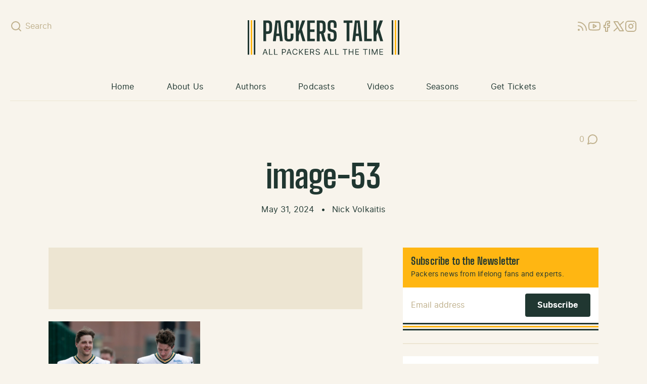

--- FILE ---
content_type: text/html; charset=utf-8
request_url: https://www.google.com/recaptcha/api2/aframe
body_size: 268
content:
<!DOCTYPE HTML><html><head><meta http-equiv="content-type" content="text/html; charset=UTF-8"></head><body><script nonce="-JOmeljM4UjReMELw8xv7w">/** Anti-fraud and anti-abuse applications only. See google.com/recaptcha */ try{var clients={'sodar':'https://pagead2.googlesyndication.com/pagead/sodar?'};window.addEventListener("message",function(a){try{if(a.source===window.parent){var b=JSON.parse(a.data);var c=clients[b['id']];if(c){var d=document.createElement('img');d.src=c+b['params']+'&rc='+(localStorage.getItem("rc::a")?sessionStorage.getItem("rc::b"):"");window.document.body.appendChild(d);sessionStorage.setItem("rc::e",parseInt(sessionStorage.getItem("rc::e")||0)+1);localStorage.setItem("rc::h",'1769681327994');}}}catch(b){}});window.parent.postMessage("_grecaptcha_ready", "*");}catch(b){}</script></body></html>